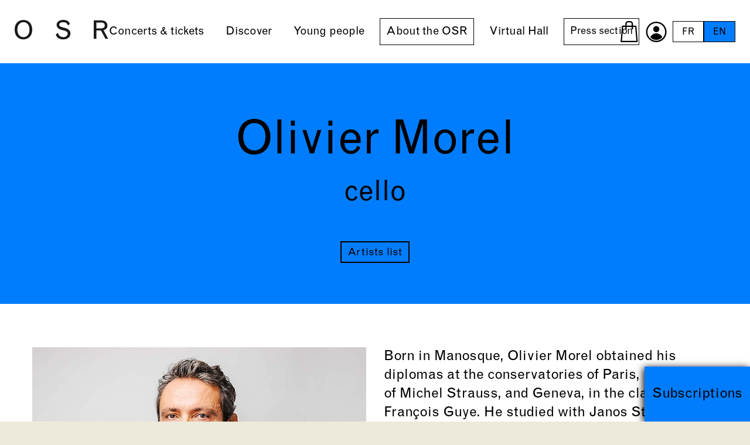

--- FILE ---
content_type: text/html; charset=utf-8
request_url: https://www.osr.ch/en/about-the-osr/musicians/musicians/people/olivier-morel
body_size: 7343
content:
<!DOCTYPE html><html dir="ltr" lang="en-us"><head><meta charset="utf-8"><!-- This website is powered by TYPO3 - inspiring people to share! TYPO3 is a free open source Content Management Framework initially created by Kasper Skaarhoj and licensed under GNU/GPL. TYPO3 is copyright 1998-2026 of Kasper Skaarhoj. Extensions are copyright of their respective owners. Information and contribution at https://typo3.org/ --><title>OSR Musicians | OSR - Orchestre de la Suisse Romande</title><meta http-equiv="x-ua-compatible" content="IE=edge"/><meta name="generator" content="TYPO3 CMS"/><meta name="description" content="Meet the many musicians who make up the Orchestre de la Suisse Romande!"/><meta name="viewport" content="width=device-width, initial-scale=1, minimum-scale=1"/><meta property="og:title" content="OSR - Olivier Morel"/><meta property="og:image" content="https://www.osr.ch/fileadmin/_processed_/b/9/csm_Olivier_Morel-NAR68318_76d206c1b5.jpg"/><meta property="og:image:width" content="2000"/><meta property="og:image:height" content="2000"/><meta property="og:description" content="Cello"/><meta name="twitter:title" content="OSR - Olivier Morel"/><meta name="twitter:image" content="https://www.osr.ch/fileadmin/_processed_/b/9/csm_Olivier_Morel-NAR68318_76d206c1b5.jpg"/><meta name="twitter:description" content="Cello"/><meta name="twitter:card" content="summary"/><meta name="apple-mobile-web-app-capable" content="yes"/><meta name="google" content="notranslate"/><meta name="facebook-domain-verification" content="qid5b5b71nk4f41uaq7hirqdeep4h2"/><link rel="stylesheet" type="text/css" href="/typo3temp/assets/compressed/merged-c121729b1c04fa87e5024c75a5bdb131-min.css?1765451448" media="all"><script src="/typo3temp/assets/compressed/merged-6dfb2f1067600a78594b7fd1711c468e.js?1765451448" async="async"></script><script type="application/ld+json">{"@context":"http:\/\/schema.org","@type":"Organization","description":"Fondation de l'Orchestre de la Suisse Romande","name":"Idéative","url":"https:\/\/www.osr.ch","address":{"@type":"PostalAddress","streetAddress":"Rue Bovy-Lysberg 2","addressLocality":"Genève","addressRegion":"GE","addressCountry":"Suisse","postalCode":"1204"},"logo":{"@type":"ImageObject","url":"https:\/\/www.osr.ch\/typo3conf\/ext\/osr_package\/Resources\/Public\/Images\/Seo\/og_image_250127.jpg","height":"630","width":"1200"},"contactPoint":{"@type":"ContactPoint","telephone":"+4122 807 00 00","contactType":"customer service"}}</script><link rel="shortcut icon" href="/typo3conf/ext/osr_package/Resources/Public/Favicons/favicon.ico" type="image/x-icon" ><link rel="icon" href="/typo3conf/ext/osr_package/Resources/Public/Favicons/favicon-32x32.png" sizes="32x32" type="image/png" ><link rel="icon" href="/typo3conf/ext/osr_package/Resources/Public/Favicons/favicon-16x16.png" sizes="16x16" type="image/png" ><link rel="mask-icon" href="/typo3conf/ext/osr_package/Resources/Public/Favicons/safari-pinned-tab.svg" color="#6be6b0" ><link rel="apple-touch-icon" href="/typo3conf/ext/osr_package/Resources/Public/Favicons/apple-touch-icon.png" sizes="180x180" ><link rel="icon" href="/typo3conf/ext/osr_package/Resources/Public/Favicons/android-chrome-192x192.png" sizes="192x192" type="image/png" ><link rel="icon" href="/typo3conf/ext/osr_package/Resources/Public/Favicons/android-chrome-512x512.png" sizes="512x512" type="image/png" ><link rel="icon" href="/typo3conf/ext/osr_package/Resources/Public/Favicons/favicon-16x16.png" sizes="16x16" type="image/png" ><link rel="icon" href="/typo3conf/ext/osr_package/Resources/Public/Favicons/favicon-32x32.png" sizes="32x32" type="image/png" ><link rel="manifest" href="?type=1552338877" ><meta name="msapplication-TileImage" content="/typo3conf/ext/osr_package/Resources/Public/Favicons/mstile-144x144.png"><meta name="msapplication-TileColor" content="#007DFF"><meta name="theme-color" content="#007DFF"><meta name="msapplication-config" content="?type=1552339777"><meta name="apple-mobile-web-app-title" content="OSR"><meta name="application-name" content="OSR"><!-- Xandr Universal Pixel - Initialization (include only once per page) --><script> !function(e,i){if(!e.pixie){var n=e.pixie=function(e,i,a){n.actionQueue.push({action:e,actionValue:i,params:a})};n.actionQueue=[];var a=i.createElement("script");a.async=!0,a.src="//acdn.adnxs.com/dmp/up/pixie.js";var t=i.getElementsByTagName("head")[0];t.insertBefore(a,t.firstChild)}}(window,document); pixie('init', '9ff82c08-baaf-478e-b557-bab26bf52075'); </script><!-- Xandr Universal Pixel - PageView Event --><script> pixie('event', 'PageView'); </script><noscript><img src="https://ib.adnxs.com/pixie?pi=9ff82c08-baaf-478e-b557-bab26bf52075&e=PageView&script=0" width="1" height="1" style="display:none"/></noscript><link rel="canonical" href="https://www.osr.ch/en/about-the-osr/musicians/musicians/people/olivier-morel"/><link rel="alternate" hreflang="fr-FR" href="https://www.osr.ch/fr/losr/musiciens/musiciens/personne/olivier-morel"/><link rel="alternate" hreflang="en-us" href="https://www.osr.ch/en/about-the-osr/musicians/musicians/people/olivier-morel"/><link rel="alternate" hreflang="x-default" href="https://www.osr.ch/fr/losr/musiciens/musiciens/personne/olivier-morel"/><script>WebFontConfig={"custom":{"urls":["\/typo3conf\/ext\/bootstrap_package\/Resources\/Public\/Fonts\/bootstrappackageicon.min.css"],"families":["BootstrapPackageIcon"]},"timeout":1000};(function(d){var wf=d.createElement('script'),s=d.scripts[0];wf.src='/typo3conf/ext/bootstrap_package/Resources/Public/Contrib/webfontloader/webfontloader.js';wf.async=false;s.parentNode.insertBefore(wf,s);})(document);</script><!-- This site is optimized with the Yoast SEO for TYPO3 plugin - https://yoast.com/typo3-extensions-seo/ --><script type="application/ld+json">[{"@context":"https:\/\/www.schema.org","@type":"BreadcrumbList","itemListElement":[{"@type":"ListItem","position":1,"item":{"@id":"https:\/\/www.osr.ch\/en\/","name":"Home"}},{"@type":"ListItem","position":2,"item":{"@id":"https:\/\/www.osr.ch\/en\/about-the-osr","name":"About the OSR"}},{"@type":"ListItem","position":3,"item":{"@id":"https:\/\/www.osr.ch\/en\/about-the-osr\/musicians","name":"Musicians"}},{"@type":"ListItem","position":4,"item":{"@id":"https:\/\/www.osr.ch\/en\/about-the-osr\/musicians\/musicians","name":"musicians"}}]}];</script></head><body id="p186" class="page-186 pagelevel-3 language-1 backendlayout-defaultnotitle layout-default"><script>dataLayer = [];</script><div id="top"></div><div class="body-bg"><a class="sr-only sr-only-focusable" href="#page-content"><span>Skip to main content</span></a><header id="page-header" class="bp-page-header navbar navbar-mainnavigation navbar-default navbar-has-image navbar-top "><a class="navbar-brand" href="/en/"></a><div class="container-nav"><a class="burger-navbar-toggler" href="#"><div><span></span><span></span><span></span></div></a><nav id="mainnavigation"><div class="wrapper"><ul class="navbar-nav"><li class="nav-item"><a href="/en/concerts-tickets/concerts" id="" class="nav-link" title="Concerts &amp; tickets"><span class="nav-link-text">Concerts &amp; tickets</span></a><ul class="sub"><li><a href="/en/concerts-tickets/concerts">Concerts</a></li><li><a href="/en/concerts-tickets/season-tickets">Season tickets</a></li><li><a href="/en/concerts-tickets/festivals/osr-festival-at-geneve-plage">Festivals</a></li><li><a href="/en/concerts-tickets/venues">Venues</a></li><li><a href="/en/concerts-tickets/prices">Ticketing</a></li><li><a href="/en/concerts-tickets/archives">Archives</a></li></ul></li><li class="nav-item"><a href="/en/discover/osr-live" id="" class="nav-link" title="Discover"><span class="nav-link-text">Discover</span></a><ul class="sub"><li><a href="/en/discover/osr-live">OSR live</a></li><li><a href="/en/discover/artist-in-residence">Artists in residence</a></li><li class="dropdown"><a href="/en/discover/guest-artists/2025-26">Guest artists</a><ul class="subsub"><li><a href="/en/discover/guest-artists/2025-26">2025-26</a></li></ul></li><li><a href="/en/discover/photo-gallery">Photo gallery</a></li><li><a href="/en/discover/you-are-the-osr">You are the OSR!</a></li></ul></li><li class="nav-item"><a href="/en/young-people/young-audience-concerts" id="" class="nav-link" title="Young people"><span class="nav-link-text">Young people</span></a><ul class="sub"><li><a href="/en/young-people/young-audience-concerts">Young audience concerts</a></li></ul></li><li class="nav-item active"><a href="/en/about-the-osr/news" id="" class="nav-link" title="About the OSR"><span class="nav-link-text">About the OSR</span></a><ul class="sub"><li><a href="/en/about-the-osr/news">News</a></li><li><a href="/en/about-the-osr/foundation">Foundation</a></li><li class="dropdown"><a href="/en/about-the-osr/orchestra/history-of-the-osr">Orchestra</a><ul class="subsub"><li><a href="/en/about-the-osr/orchestra/history-of-the-osr">History of the OSR</a></li><li><a href="/en/about-the-osr/orchestra/music-and-artistic-director">Music and artistic director</a></li><li><a href="/en/about-the-osr/orchestra/assistant-conductor">Assistant conductor</a></li><li><a href="/en/about-the-osr/orchestra/competitions-auditions">Competitions &amp; auditions</a></li><li><a href="/en/about-the-osr/orchestra/diploma-of-advanced-studies">Diploma of advanced studies</a></li></ul></li><li><a href="/en/about-the-osr/musicians">Musicians</a></li><li class="dropdown"><a href="/en/about-the-osr/administration/administration">Administration</a><ul class="subsub"><li><a href="/en/about-the-osr/administration/administration">Administration</a></li></ul></li><li><a href="/en/about-the-osr/join-the-friends-of-the-osr/association-of-friends-of-the-osr">Join the Friends of the OSR</a></li><li><a href="/en/about-the-osr/sponsors-partners/list">Sponsors &amp; partners</a></li></ul></li><li class="nav-item"><a href="/en/virtual-hall/virtual-hall" id="" class="nav-link" title="Virtual Hall"><span class="nav-link-text">Virtual Hall</span></a><ul class="sub"><li><a href="/en/virtual-hall/virtual-hall">Virtual Hall</a></li><li><a href="/en/virtual-hall/icologram">Icologram</a></li></ul></li><li class="nav-item"><a href="/en/press-room" id="" class="nav-link" title="Press section"><span class="nav-link-text">Press section</span></a><ul class="sub"><li><a href="/en/press-room/2025-26-season">2025-26 season</a></li><li><a href="/en/press-room/virtual-hallr">Virtual Hall®</a></li><li><a href="/en/press-room/past-concerts">Past concerts</a></li><li><a href="/en/press-room/excluding-concerts">Excluding concerts</a></li><li><a href="/en/press-room/the-artists">The artists</a></li></ul></li></ul><div id="mobile-bottom-menu-wrapper"></div></div></nav></div><div class="right-nav"><ul class="secondary"><li class="basket"><a href="https://osr.shop.secutix.com/content?lang=en" target="_blank" rel="noopener"></a></li><li class="profile"><a href="https://osr.shop.secutix.com/account/login?lang=en" target="_blank" rel="noopener"></a></li></ul><ul id="language_menu" class="lang"><li class=" "><a href="/fr/losr/musiciens/musiciens/personne/olivier-morel" hreflang="fr-FR" title="Français"><span>FR</span></a></li><li class="active "><a href="/en/about-the-osr/musicians/musicians/people/olivier-morel" hreflang="en-us" title="English"><span>EN</span></a></li></ul></div></header><div id="page-content" class="bp-page-content main-section"><!--TYPO3SEARCH_begin--><div class="section section-default"><section class="frame frame-default frame-type-list bg-white frame-no-backgroundimage frame-space-before-none frame-space-after-normal" id="c321"><div class="container-fluid"><div class="tx-osr-package"><section class="pageDetailTitle text-center bg-white txt-purple pt-0"><div class="row bg-pink justify-content-center"><div class="border-bottom"><h1>Olivier Morel</h1><p class="sub h2"> cello </p><a class="btn btn-small" href="/en/about-the-osr/musicians">Artists list</a></div></div></section><section><div class="container"><div class="row"><div class="col-lg-6"><figure class="image"><picture><source data-variant="default" data-maxwidth="700" srcset=""><source data-variant="large" data-maxwidth="700" srcset=""><source data-variant="medium" data-maxwidth="700" srcset=""><source data-variant="small" data-maxwidth="700" srcset=""><source data-variant="extrasmall" data-maxwidth="700" srcset=""><img class="img-fluid mb-mobile" loading="lazy" src="/fileadmin/_processed_/b/9/csm_Olivier_Morel-NAR68318_6be7da32ab.jpg" width="700" height="700" intrinsicsize="700x700" title="Olivier Morel" alt="Olivier Morel" ></picture><figcaption class="caption">© Niels Ackermann / Lundi13</figcaption></figure><div class="text-center"></div></div><div class="col-lg-6"><p>Born in Manosque, Olivier Morel obtained his diplomas at the conservatories of Paris, in the class of Michel Strauss, and Geneva, in the class of François Guye. He studied with Janos Starker, Arto Noras, Philippe Müller, Anner Bilsma, and Christophe Coin.</p><p>He plays in chamber music and solo at the Festival <em>Musique en Périgord,</em> the <em>Rencontres Musicales de Haute-Provence</em> and the Grenoble Museum.</p><p>He joined the <em>Orchestre de la Suisse Romande </em>in 2002.</p></div></div></div></section></div></div></section><section class="frame frame-default frame-type-osrpackage_media bg-black frame-no-backgroundimage frame-space-before-normal frame-space-after-normal" id="c530"><div class="container"><header class="frame-header"><h1 class="element-header "><span>OSR Live</span></h1></header><div class="row mb40"><div class="col-12 col-lg-6 mb-mobile"><a class="id_embedVideo" data-src="https://www.youtube.com/embed/f6vOPFNasMg" href="#"><div class="poster background-image" style="background-image: url('/fileadmin/_processed_/5/8/csm_OSR_-_Beethoven___Symphonie_N__4____Jonathan_Nott_05620e50bc.png');"></div></a><h4 class="mb-0">Ludwig van Beethoven</h4><p class="h4 sub text-center text-white-opacity">Symphonie N° 4 en si bémol majeur op. 60</p><div class="artists"><div class="artist"><h5>Jonathan Nott</h5><p class="h5 sub text-white-opacity"> conductor </p></div></div><p class="extra-infos">Recorded on 30 July 2020 at Victoria Hall, Geneva</p></div><div class="col-12 col-lg-6 mb-mobile"><a class="id_embedVideo" data-src="https://www.youtube.com/embed/xYmsmAd80qw" href="#"><div class="poster background-image" style="background-image: url('/fileadmin/_processed_/c/7/csm_OSR_-_Brahms___Concerto_pour_violon_et_orchestre___Jonathan_Nott___Sergey_Khachatryan_eee83c230c.png');"></div></a><h4 class="mb-0">Jonathan Nott | Sergey Khachatryan</h4><p class="h4 sub text-center text-white-opacity">Concerto pour violon et orchestre</p><p class="extra-infos">Recorded on 30 July 2020 at Victoria Hall, Geneva</p></div></div></div></section><section class="frame frame-default frame-type-osrpackage_orchestra bg-beige frame-no-backgroundimage frame-space-before-normal frame-space-after-normal" id="c534"><div class="container"><div class="row"><div class="artiste col-12 col-lg-3 col-md-6"><div class="card"><a class="ttn" href="/en/about-the-osr/musicians/musicians/people/vincent-godel"><picture><source data-variant="default" data-maxwidth="400" media="(min-width: 1200px)" srcset="/fileadmin/_processed_/d/4/csm_Vincent_Godel-NAR69886_0eebf55c1a.jpg 1x "><source data-variant="large" data-maxwidth="400" media="(min-width: 992px)" srcset="/fileadmin/_processed_/d/4/csm_Vincent_Godel-NAR69886_4bbb7c39b1.jpg 1x "><source data-variant="medium" data-maxwidth="400" media="(min-width: 768px)" srcset="/fileadmin/_processed_/d/4/csm_Vincent_Godel-NAR69886_6f0cd9241b.jpg 1x "><source data-variant="small" data-maxwidth="400" media="(min-width: 576px)" srcset="/fileadmin/_processed_/d/4/csm_Vincent_Godel-NAR69886_4bbb7c39b1.jpg 1x "><source data-variant="extrasmall" data-maxwidth="400" srcset="/fileadmin/_processed_/d/4/csm_Vincent_Godel-NAR69886_0eebf55c1a.jpg 1x "><img class="img-fluid card-img-top" loading="lazy" src="/fileadmin/_processed_/d/4/csm_Vincent_Godel-NAR69886_0eebf55c1a.jpg" width="400" height="401" intrinsicsize="400x401" title="Vincent Godel" alt="Vincent Godel" ></picture><div class="card-body"><h4 class="card-title">Vincent Godel</h4><p class="card-text text-center"><span> bassoon| contrabassoon </span></p></div></a></div></div><div class="artiste col-12 col-lg-3 col-md-6"><div class="card"><a class="ttn" href="/en/about-the-osr/musicians/musicians/people/alexandre-faure"><picture><source data-variant="default" data-maxwidth="400" media="(min-width: 1200px)" srcset="/fileadmin/_processed_/1/c/csm_Alexandre_Faure-NAR67168_234321d329.jpg 1x "><source data-variant="large" data-maxwidth="400" media="(min-width: 992px)" srcset="/fileadmin/_processed_/1/c/csm_Alexandre_Faure-NAR67168_eb5db258d4.jpg 1x "><source data-variant="medium" data-maxwidth="400" media="(min-width: 768px)" srcset="/fileadmin/_processed_/1/c/csm_Alexandre_Faure-NAR67168_a7cabcf1c9.jpg 1x "><source data-variant="small" data-maxwidth="400" media="(min-width: 576px)" srcset="/fileadmin/_processed_/1/c/csm_Alexandre_Faure-NAR67168_a7cabcf1c9.jpg 1x "><source data-variant="extrasmall" data-maxwidth="400" srcset="/fileadmin/_processed_/1/c/csm_Alexandre_Faure-NAR67168_eb5db258d4.jpg 1x "><img class="img-fluid card-img-top" loading="lazy" src="/fileadmin/_processed_/1/c/csm_Alexandre_Faure-NAR67168_234321d329.jpg" width="400" height="401" intrinsicsize="400x401" title="Alexandre Faure" alt="Alexandre Faure" ></picture><div class="card-body"><h4 class="card-title">Alexandre Faure</h4><p class="card-text text-center"><span> principal| trombone </span></p></div></a></div></div><div class="artiste col-12 col-lg-3 col-md-6"><div class="card"><a class="ttn" href="/en/about-the-osr/musicians/musicians/people/christophe-delannoy"><picture><source data-variant="default" data-maxwidth="400" media="(min-width: 1200px)" srcset="/fileadmin/_processed_/6/e/csm_Christophe_Delannoy-NAK_6054_66d0589c6e.jpg 1x "><source data-variant="large" data-maxwidth="400" media="(min-width: 992px)" srcset="/fileadmin/_processed_/6/e/csm_Christophe_Delannoy-NAK_6054_66d0589c6e.jpg 1x "><source data-variant="medium" data-maxwidth="400" media="(min-width: 768px)" srcset="/fileadmin/_processed_/6/e/csm_Christophe_Delannoy-NAK_6054_aa329fbc0e.jpg 1x "><source data-variant="small" data-maxwidth="400" media="(min-width: 576px)" srcset="/fileadmin/_processed_/6/e/csm_Christophe_Delannoy-NAK_6054_6bf669e832.jpg 1x "><source data-variant="extrasmall" data-maxwidth="400" srcset="/fileadmin/_processed_/6/e/csm_Christophe_Delannoy-NAK_6054_aa329fbc0e.jpg 1x "><img class="img-fluid card-img-top" loading="lazy" src="/fileadmin/_processed_/6/e/csm_Christophe_Delannoy-NAK_6054_66d0589c6e.jpg" width="400" height="401" intrinsicsize="400x401" title="Christophe Delannoy" alt="Christophe Delannoy" ></picture><div class="card-body"><h4 class="card-title">Christophe Delannoy</h4><p class="card-text text-center"><span> percussions| assistant principal </span></p></div></a></div></div><div class="artiste col-12 col-lg-3 col-md-6"><div class="card"><a class="ttn" href="/en/about-the-osr/musicians/musicians/people/michel-maillard"><picture><source data-variant="default" data-maxwidth="400" media="(min-width: 1200px)" srcset="/fileadmin/_processed_/0/c/csm_Michel_Maillard-NAR69114_af69f901c4.jpg 1x "><source data-variant="large" data-maxwidth="400" media="(min-width: 992px)" srcset="/fileadmin/_processed_/0/c/csm_Michel_Maillard-NAR69114_faf9c492ea.jpg 1x "><source data-variant="medium" data-maxwidth="400" media="(min-width: 768px)" srcset="/fileadmin/_processed_/0/c/csm_Michel_Maillard-NAR69114_d48b9455b4.jpg 1x "><source data-variant="small" data-maxwidth="400" media="(min-width: 576px)" srcset="/fileadmin/_processed_/0/c/csm_Michel_Maillard-NAR69114_d48b9455b4.jpg 1x "><source data-variant="extrasmall" data-maxwidth="400" srcset="/fileadmin/_processed_/0/c/csm_Michel_Maillard-NAR69114_faf9c492ea.jpg 1x "><img class="img-fluid card-img-top" loading="lazy" src="/fileadmin/_processed_/0/c/csm_Michel_Maillard-NAR69114_af69f901c4.jpg" width="400" height="401" intrinsicsize="400x401" title="Michel Maillard" alt="Michel Maillard" ></picture><div class="card-body"><h4 class="card-title">Michel Maillard</h4><p class="card-text text-center"><span> percussions </span></p></div></a></div></div></div></div></section></div><div class="abo"><a href="/en/concerts-tickets/season-tickets"> Subscriptions </a></div><!--TYPO3SEARCH_end--></div><footer id="page-footer" class="bp-page-footer"><section class="bg-pink text-center"><div class="container"><div class="row"><div class="col-xxl-6 offset-xxl-3"><h3>Newsletter</h3><p class="h2 sub">A mailbox that resonates with music ?</p><p>Subscribe to our monthly newsletter to receive the latest information and promotions from the OSR and stay connected with your favourite orchestra ! </p><div id="stx-newsletter"></div><script src="https://OSR.widgets.secutix.com/stx-widgets/Newsletter/v1/Newsletter.js"></script><script> STX.config({apiKey:"22b57371-f7f2-46af-ba15-19bfb2013f4a", hostname:"osr.shop.secutix.com"}); STX.widgets.Newsletter.render({ props:{ activeFields: ['firstName', 'lastName'], criteriaFields: [ { criterionIdCode: 'NEWSLET', defaultValue: [true] } ], authorizationFields: [ { authorizationCode: 'EMAIL', defaultValue: true } ] }, locale: "en", root:"#stx-newsletter" }); </script></div></div></div></section><section class="bg-yellow partners"><div class="container-fluid"><div class="partners-row"><div id="logosMecenes" class="partners"><div><p class="sub h5">Great patrons</p><div class="logo"><img src="/fileadmin/Partenaires/Logos/OSR_AMIS_Black.svg" width="70" height="60" alt=""/></div></div><div class="logo"><img src="/fileadmin/Partenaires/Logos/Loterie_Romande_black.svg" width="115" height="40" alt=""/></div><div class="logo partner-13"><img src="/fileadmin/Partenaires/Logos/GrandMecene_Alpha_Logo_noir_EN.svg" width="240" height="39" alt=""/></div><div class="logo"><img src="/fileadmin/Partenaires/Logos/Fondation_Minkoff_Black.svg" width="140" height="65" alt=""/></div><div class="logo"><img src="/fileadmin/Partenaires/Logos/CARIS_LOGO_Black.svg" width="100" height="80" alt=""/></div><div class="logo"><img src="/fileadmin/Partenaires/Logos/Fondation_Famille_Sandoz_Black.svg" width="350" height="59" alt=""/></div><div class="logo"><img src="/fileadmin/Partenaires/Logos/FONDATION_LEENARDS_Black.svg" width="143" height="80" alt=""/></div><div class="logo"><img src="/fileadmin/Partenaires/Logos/Fondation_Bru_Black.svg" width="80" height="75" alt=""/></div></div></div><div class="partners-row"><div id="logosSaison" class="partners"><div><p class="sub h5">Season partner</p><div class="logo partner-4"><img src="/fileadmin/Partenaires/Logos/SIG_Black.svg" width="60" height="60" alt=""/></div></div></div><div id="logosDiffusion" class="partners"><div><p class="sub h5">Broadcast partner</p><div class="logo partner-14"><img src="/fileadmin/Partenaires/Logos/RTS_Radio_Television_Suisse_Black.svg" width="90" height="60" alt=""/></div></div></div><div id="logosInstitutional" class="partners"><div><p class="sub h5">Institutional partner</p><div class="logo partner-15"><img src="/fileadmin/Partenaires/Logos/JTI_Black_01.svg" width="85" height="60" alt=""/></div></div></div><div id="logosAutorites" class="partners"><div><p class="sub h5">Subsidizing authorities</p><div class="logo"><img src="/fileadmin/Partenaires/Logos/Canton_de_Geneve_Black.svg" width="77" height="60" alt=""/></div></div><div class="logo"><img src="/fileadmin/Partenaires/Logos/Ville_de_Geneve_Black.svg" width="198" height="40" alt=""/></div><div class="logo"><img src="/fileadmin/Partenaires/Logos/Canton_de_Vaud_Black.svg" width="120" height="40" alt=""/></div></div></div></div></section><section class="bg-white txt-black footer"><div class="container"><div class="row"><div class="col-md-6 mb-mobile"><div class="openings"><p class="h2 sub mb-2">Opening hours</p><p> monday – friday</br>10am – 12.30pm and 13.30pm – 6pm </p></div><p class="h2 sub mb-2">Follow us</p><ul class="social"><li class="sociallinks-item sociallinks-item-facebook order-1" title="Facebook"><a class="sociallinks-link sociallinks-link-facebook" href="https://www.facebook.com/orchestredelasuisseromande/" rel="noopener" target="_blank"><img src="/typo3conf/ext/osr_package/Resources/Public/Images/Icons/facebook-yellow.svg" width="54" height="54" alt=""/></a></li><li class="sociallinks-item sociallinks-item-instagram order-2" title="Instagram"><a class="sociallinks-link sociallinks-link-instagram" href="https://www.instagram.com/osrorchestre" rel="noopener" target="_blank"><img src="/typo3conf/ext/osr_package/Resources/Public/Images/Icons/instagram-yellow.svg" width="54" height="54" alt=""/></a></li><li class="sociallinks-item sociallinks-item-youtube order-4" title="YouTube"><a class="sociallinks-link sociallinks-link-youtube" href="https://www.youtube.com/OSR1918" rel="noopener" target="_blank"><img src="/typo3conf/ext/osr_package/Resources/Public/Images/Icons/youtube-yellow.svg" width="54" height="54" alt=""/></a></li><li class="sociallinks-item sociallinks-item-tiktok order-3" title="Tiktok"><a class="sociallinks-link sociallinks-link-tiktok" href="https://www.tiktok.com/@osrorchestre" rel="noopener" target="_blank"><img src="/typo3conf/ext/osr_package/Resources/Public/Images/Icons/tiktok-yellow.svg" width="54" height="54" alt=""/></a></li><li class="sociallinks-item sociallinks-item-spotify order-5" title="Spotify"><a class="sociallinks-link sociallinks-link-spotify" href="https://open.spotify.com/intl-fr/artist/4NzLn7UyhvBlgzhF7WwMM1?si=mc9jJwDdQMWTRau7vaISGA" rel="noopener" target="_blank"><img src="/typo3conf/ext/osr_package/Resources/Public/Images/Icons/spotify-yellow.svg" width="54" height="54" alt=""/></a></li><li class="sociallinks-item sociallinks-item-applemusic order-6" title="Apple Music"><a class="sociallinks-link sociallinks-link-applemusic" href="https://music.apple.com/ch/artist/orchestre-de-la-suisse-romande/4330305" rel="noopener" target="_blank"><img src="/typo3conf/ext/osr_package/Resources/Public/Images/Icons/applemusic-yellow.svg" width="54" height="54" alt=""/></a></li></ul></div><div class="col-md-6 contact"><p><strong>Address</strong><br> Rue Bovy-Lysberg 2<br> 1204 Geneva</p><p><strong>Phone</strong><br> +41 (0) 22 807 00 00</p><p><strong>Photo&nbsp;credits</strong><br> © Federal Studio / Enrique Pardo / Niels Ackermann</p><p><strong>Funding authorities</strong><br> The OSR is supported by the City of Geneva, the Republic and Canton of Geneva and the Canton of Vaud.</p></div></div><div class="credits"><p> Webdesign by <a href="https://www.neoneo.ch/" target="_blank" rel="noopener noreferrer">neoneo.ch</a><br/><a href="/en/terms-of-use">Terms of use</a><br/></p></div></div></section></footer><a class="scroll-top" title="Scroll to top" href="#top"><span class="scroll-top-icon"></span></a></div><script> if(typeof dataLayer == 'undefined'){ dataLayer = []; } </script><noscript><iframe src="//www.googletagmanager.com/ns.html?id=GTM-WWBK9ZB" height="0" width="0" style="display:none;visibility:hidden"></iframe></noscript><script> dataLayer.push({'tx_idgtm_dataLayerVersion': '0'}); (function(w,d,s,l,i){w[l]=w[l]||[];w[l].push({'gtm.start': new Date().getTime(),event:'gtm.js'});var f=d.getElementsByTagName(s)[0], j=d.createElement(s),dl=l!='dataLayer'?'&l='+l:'';j.async=true;j.src= '//www.googletagmanager.com/gtm.js?id='+i+dl;f.parentNode.insertBefore(j,f); })(window,document,'script','dataLayer','GTM-WWBK9ZB'); </script><script src="/typo3conf/ext/osr_package/Resources/Public/JavaScript/Dist/vendor.min.js?1610716608"></script><script src="/typo3temp/assets/compressed/merged-082672e59654c5b7746460f840eb6316.js?1765451448"></script><script src="https://maps.googleapis.com/maps/api/js?v=3.exp&amp;loading=async&amp;key=AIzaSyDyfOm9C1VWenv9vP65uSYwQ5ctVZm6j14&amp;callback=initMaps"></script></body></html>

--- FILE ---
content_type: image/svg+xml
request_url: https://www.osr.ch/typo3conf/ext/osr_package/Resources/Public/Images/Logos/logo-OSR-black-2024.svg
body_size: 841
content:
<?xml version="1.0" encoding="UTF-8"?>
<svg width="192px" height="41px" viewBox="0 0 192 41" version="1.1" xmlns="http://www.w3.org/2000/svg" xmlns:xlink="http://www.w3.org/1999/xlink">
    <title>logoSimple</title>
    <g id="V1-MT-Grotesk" stroke="none" stroke-width="1" fill="none" fill-rule="evenodd">
        <g id="V1-/-Concert-/-Menu-/-Niv1" transform="translate(-40, -34)" fill="#1A1919">
            <g id="logoSimple" transform="translate(40, 34)">
                <path d="M18.101,4.722 C25.551,4.722 30.4305,10.6505 30.4305,19.7275 C30.4305,29.3285 25.551,35.5195 17.9435,35.5195 C10.5985,35.5195 5.509,29.276 5.509,20.252 C5.509,10.6505 10.336,4.722 18.101,4.722 L18.101,4.722 Z M1.42108547e-14,19.8845 C1.42108547e-14,32.319 6.873,40.084 17.891,40.084 C23.295,40.084 35.9395,37.041 35.9395,19.78 C35.9395,7.975 28.699,0.105 18.101,0.105 C7.398,0.105 1.42108547e-14,7.6075 1.42108547e-14,19.8845 L1.42108547e-14,19.8845 Z M84.311,30.1155 C85.1505,32.739 85.7275,33.7885 86.882,35.1525 C89.6625,38.4055 93.965,40.1365 99.264,40.1365 C108.288,40.1365 114.217,35.31 114.217,28.017 C114.217,19.4125 106.1895,17.209 100.4185,15.8975 C96.798,15.0055 91.289,13.6935 91.289,10.126 C91.289,6.768 94.3845,4.722 99.369,4.722 C106.9765,4.722 108.498,9.3915 109.2325,11.6475 L113.115,8.0275 C112.1705,5.9285 109.705,0 99.7885,0 C91.5515,0 85.9375,4.0925 85.9375,10.126 C85.9375,12.6445 86.8295,14.6905 88.823,16.789 C92.0235,19.4125 93.1255,19.8845 99.0015,21.249 C106.1895,22.928 108.6555,24.8165 108.6555,28.489 C108.6555,32.3715 104.9305,35.5195 100.2085,35.5195 C96.9555,35.5195 94.227,34.628 92.2335,32.949 C90.2925,31.375 89.348,29.6435 88.666,26.4955 L84.311,30.1155 Z M176.86,5.404 C182.0015,5.404 184.5725,7.398 184.5725,11.3325 C184.5725,15.2675 182.0015,17.3665 177.2795,17.3665 L167.3635,17.3665 L167.3635,5.404 L176.86,5.404 Z M162.1695,38.825 L167.3635,38.825 L167.3635,21.826 L176.8075,21.826 L185.9365,38.825 L191.498,38.825 L182.054,21.039 C187.3005,19.57 190.029,16.789 190.029,11.3325 C190.029,5.3515 185.097,0.997 178.224,0.997 L162.1695,0.997 L162.1695,38.825 Z"></path>
            </g>
        </g>
    </g>
</svg>

--- FILE ---
content_type: image/svg+xml
request_url: https://www.osr.ch/fileadmin/Partenaires/Logos/Fondation_Bru_Black.svg
body_size: 1462
content:
<?xml version="1.0" encoding="UTF-8"?>
<svg xmlns="http://www.w3.org/2000/svg" id="Calque_2" viewBox="0 0 200.44 188.41">
  <g id="Calque_2-2">
    <g id="Calque_1-2">
      <path d="M130.15,57.79c-2.11,0-3.51,1.6-3.51,4.5s1.3,4.53,3.45,4.53,3.7-1.5,3.7-4.53-1.6-4.5-3.65-4.5h0Z"></path>
      <path d="M144.04,62.83c-.93.2-1.78.37-2.33.78-.4.27-.62.69-.62,1.3,0,1.34,1.05,2.08,2.53,2.08s2.96-.72,2.96-2.57v-2.18c-.17.07-.49.17-1.37.35l-1.15.25h-.02Z"></path>
      <path d="M172.27,57.79c-2.15,0-3.55,1.7-3.55,4.55s1.46,4.5,3.55,4.5,3.55-1.67,3.55-4.5-1.4-4.55-3.55-4.55Z"></path>
      <path d="M102.45,66.84c2.09,0,3.55-1.67,3.55-4.5s-1.4-4.55-3.55-4.55-3.56,1.7-3.56,4.55,1.46,4.5,3.56,4.5Z"></path>
      <path d="M11.11,122.25v-59.17c0-9.86-4-10.86-11.11-11.48v82.26c7.13-.75,11.11-1.75,11.11-11.61Z"></path>
      <path d="M190.68,124.88c0,7.24,3.49,8.24,9.74,9.11V0H0v48.98c3.38,0,12.61.37,18.37.37,7.75,0,17.49-.37,24-.37,4.13,0,11.62.13,17.49,2.87,5.63,2.5,10.75,7.24,10.75,17.1,0,13.6-9.62,19.73-22.37,21.1v.25c12.74.62,26.74,5.61,26.74,21.47,0,6.36-2.12,12.6-6.62,17.1-7.62,7.62-18.24,7.75-28.37,7.75-4.5,0-10.62-.25-21.73-.38-5.37,0-13.62.13-18.24.13v52.04h200.42v-52.04h-24.24c.25-3.87.25-7.11.25-10.99-1.63,4.5-6.49,12.23-19.25,12.23-13.49,0-18.11-7.49-18.11-20.48v-25.84c0-7.11-3.62-8.12-9.74-8.99v-2.72h24.49c-.38,10.48-.49,20.93-.49,30.42v5.87c0,10.11,2.63,14.98,10.37,14.98,8.37,0,11.86-6.86,12.74-16.97v-22.58c0-7.11-3.62-8.12-9.87-8.99v-2.72h24.62c-.37,10.48-.49,22.3-.49,31.92v13.35l-.03.03h0ZM111.39,56.38h2.08v1.77c.62-1.1,1.85-2.05,3.83-2.05,1.56,0,2.7.52,3.35,1.53.49.78.75,1.8.75,3.2v7.45h-2.08v-6.93c0-2.57-.95-3.42-2.7-3.42-2.01,0-3.15,1.6-3.15,3.48v6.87h-2.08v-11.89h0ZM102.47,56.11c3.35,0,5.67,2.45,5.67,6.26s-2.28,6.19-5.67,6.19-5.68-2.39-5.68-6.19,2.32-6.26,5.68-6.26ZM84.35,51.29h11.23v1.95h-9.04v5.3h8.16v1.95h-8.16v7.81h-2.21v-17h.02ZM119.72,95.93c-3.87,0-6.5-2.62-7-6.62-.37-2.74-1.12-4.37-4.12-4.37-5.63,0-10,9.11-10,19.84v16.86c0,4.86.49,7.11,1.75,8.74,2.12,2.62,6,3.37,12.25,3.51v2.49h-38.24v-2.49c7-.75,10-1.37,10-11.24v-31.08c0-7.24-3.62-8.23-9.87-9.11v-2.83h24.36c-.25,2.74-.62,8.57-.62,12.32h.13c1.75-7.49,6.49-13.35,16.87-13.35,6.12,0,11.62,3.24,11.62,10.37,0,3.87-3.13,6.99-7.13,6.99h-.01v-.03ZM135.7,68.29h-2.08v-1.75c-.42.79-1.65,2.05-3.9,2.05-3.03,0-5.18-2.32-5.18-6.22s2.28-6.25,5.26-6.25c2.15,0,3.41,1.2,3.83,2.02v-6.84h2.08v17h-.01ZM149.89,68.47c-.25.04-.65.1-1.17.1-1.46,0-1.92-.62-2.01-1.6h-.03c-.38.62-1.43,1.65-3.68,1.65-2.43,0-4.06-1.3-4.06-3.59,0-1.36.59-2.23,1.53-2.77.92-.55,2.21-.79,3.48-1.03l1.63-.27c.75-.13,1-.23,1-.72v-.25c0-1.24-.4-2.15-2.53-2.15s-2.8,1.1-2.8,2.52l-2.01-.23c-.06-2.67,2.22-3.97,4.91-3.97s4.43.78,4.43,3.75v6.05c0,.82.3,1.07,1.03,1.07h.28v1.46h0v-.02ZM158.38,57.96h-2.63v7.38c0,.52.03.88.17,1.13.16.28.42.4,1.07.4.49,0,.98-.07,1.37-.14v1.63c-.59.14-1.3.25-2.08.25-1.13,0-2.11-.25-2.47-1.24-.1-.27-.16-.65-.16-1.15v-8.23h-2.3v-1.57h2.3v-4.3l2.08-.45v4.75h2.63v1.57-.03h.02ZM163.36,68.29h-2.08v-11.89h2.08v11.89ZM163.36,53.95h-2.08v-2.64h2.08v2.64ZM172.29,68.6c-3.41,0-5.68-2.39-5.68-6.19s2.32-6.26,5.68-6.26,5.68,2.45,5.68,6.26-2.28,6.19-5.68,6.19ZM189.16,68.3v-6.93c0-2.57-.95-3.42-2.7-3.42-2.01,0-3.15,1.6-3.15,3.48v6.87h-2.08v-11.89h2.08v1.77c.62-1.1,1.85-2.05,3.83-2.05,1.56,0,2.7.52,3.35,1.53.49.78.75,1.8.75,3.2v7.45h-2.08Z"></path>
      <path d="M26.85,123.87c0,8.74,4,8.74,9.74,8.74,11.37,0,20.87-4,20.87-20.48,0-8.74-3.62-13.24-7.99-15.72-4.5-2.74-10-3-14.62-3h-7.99v30.46h-.01Z"></path>
      <path d="M47.6,85.68c4.13-3.62,6.12-9.36,6.12-15.6,0-6.99-2.38-11.36-5.76-13.73-4-3-8.99-3.13-13.75-3.13-1.63,0-7.37.13-7.37.13v35.58h8.5c4.24,0,8.74-.25,12.25-3.25h0Z"></path>
    </g>
  </g>
</svg>


--- FILE ---
content_type: image/svg+xml
request_url: https://www.osr.ch/typo3conf/ext/osr_package/Resources/Public/Images/Icons/video-play.svg
body_size: 166
content:
<?xml version="1.0" encoding="UTF-8"?>
<svg width="120px" height="120px" viewBox="0 0 120 120" version="1.1" xmlns="http://www.w3.org/2000/svg" xmlns:xlink="http://www.w3.org/1999/xlink">
    <title>video-play</title>
    <g id="Page-1" stroke="none" stroke-width="1" fill="none" fill-rule="evenodd">
        <g id="video-play" fill-rule="nonzero">
            <circle id="Oval" fill="#007DFF" cx="60" cy="60" r="60"></circle>
            <polygon id="Rectangle" fill="#000000" points="38 37 83 59.5 38 82"></polygon>
        </g>
    </g>
</svg>

--- FILE ---
content_type: image/svg+xml
request_url: https://www.osr.ch/fileadmin/Partenaires/Logos/Fondation_Minkoff_Black.svg
body_size: 3645
content:
<?xml version="1.0" encoding="UTF-8"?>
<svg xmlns="http://www.w3.org/2000/svg" version="1.1" viewBox="0 0 396.4 184.8">
  <g>
    <g id="Calque_2">
      <g id="Calque_1-2">
        <path d="M238.3,157.6l-.7-.4c-2.8.8-4.9,2.6-6.8,4.5-.7.5-1.3,1.2-1.8,1.7-5.9-6.6-16.6-15.4-25.9-19.9-2.6-1.3-4.7-1.7-7.1-1.6-2.5.3-4.6,1.4-6.4,2.5s-3.6,2.1-5.7,2.1-3.4-.3-3.4-2.2l1.3-1.6,1.1-1.2c.9-1.3,1.6-2.5,1.6-3.3,1.6-1.8,4.2-2.5,7.1-2.9,7.2-1.1,12.5-1.8,18.9.8l.8.3c2.6,1.1,6.4,2.6,9.9,2.6h1.3c3.6-.7,6.3-2.2,9.1-3.9v-.7c.1,0-.5-.1-.5-.1-2.8,1.7-5.4,3.2-8.7,3.7-3.4.5-7.8-1.3-10.6-2.5l-.8-.3c-6.6-2.8-12.2-1.8-19.5-.8-3,.4-5.9,1.1-7.6,3.3-4.7,1.4-9.9.5-16.4-3.2l-.7.3.3.7c3.3,1.8,7.8,3.9,12.6,3.9s2.6-.1,3.9-.5c-.3.7-.7,1.3-1.3,2.2l-1.1,1.1c-.9.8-1.7,1.6-1.7,2.4,0,2,1.7,3.2,4.3,3.2,2.4.1,4.2-1.1,6.2-2.2,1.8-1.1,3.7-2.2,6.1-2.4,2.1-.1,4.1.3,6.6,1.4,9.3,4.6,20.1,13.4,25.9,20,1.2,2,.4,4.6-.7,5.3-1.8,1.2-4.3-.5-6.6-2.1-1.2-.8-2.1-1.4-3-1.7-1.7-1.8-3.8-3.3-5.8-4.6-2.1-1.4-4.2-2.9-5.9-4.7h-.8v.8c1.8,2,3.9,3.4,6.1,4.9,2,1.3,4.1,2.8,5.8,4.6.4.5.8,1.1,1.3,1.6,1.6,1.8,3.4,3.9,2.1,6.8-.7,1.3-2,2.2-3.4,2.5-1.3.1-2.5-.4-3.3-1.4-2.6-4.3-6.6-7.6-10.4-10.8-1.2-1.1-2.5-2.1-3.7-3.2h-.8v.8c1.2,1.1,2.5,2.1,3.7,3.2,3.7,3.2,7.6,6.3,10.3,10.5.4,2-.7,3.3-1.7,3.9s-2.8.9-4.3-.3c-2.9-4.1-6.8-7.9-11.2-10.6-.3-2.8-1.7-3.4-2.6-3.6-2-.4-4.3,1.1-5.8,2.6-.4-2.8-1.6-3.8-2.6-4.1-2.2-.7-5.5,1.4-8,5-.8-.7-1.7-1.4-2.4-2.1-1.6-1.6-3.3-3-5.4-3.9-2.8-2.5-6.1-4.3-9.3-6.1l-.4-.3-.7.3.3.7.4.3c3,1.7,6.2,3.4,8.8,5.8-1.3,2.2-.9,4.7,1.1,6.4,1.1.9,2.6,1.6,4.2,1.6s2.1-.3,3-.8c-.1,2.4,1.1,5.1,2.9,6.3.7.4,1.4.7,2.2.7s1.3-.1,2-.5c.4,1.8,1.7,3.6,3.3,4.2l1.2.3c.8,0,1.4-.3,2.1-.8.9,1.3,2.2,2.1,3.9,2.2h.7c1.3,0,2.6-.5,3.7-1.4,1.3,1.2,3.4,2.1,5.3,2.1s1.1-.1,1.4-.3c.8-.3,1.7-.9,2.1-2.4.8.4,1.6.7,2.4.7s1.7-.3,2.4-.7c1.3-.8,2.1-2.2,2.2-3.7.8.5,1.7.9,2.6.9h.5c1.8-.3,3.6-1.4,4.2-3,1.4-3.2-.4-5.7-2-7.5l.8.5c1.7,1.2,3.8,2.6,5.8,2.6s1.3-.1,1.8-.5c1.6-.9,2.4-3.9,1.2-6.3.7-.5,1.3-1.2,2-1.7,2-1.7,3.9-3.6,6.4-4.2l.5-1.7h0ZM170,169.5c-1.3-1.1-2.1-3-.9-5.1,1.8.9,3.3,2.2,4.7,3.7.8.7,1.4,1.4,2.2,2-2,1.4-4.6.8-6.1-.5M179.9,176.5c-1.7-1.1-2.8-3.9-2.4-6.1,2.2-3.3,5.3-5.4,7.1-4.9,1.2.4,2,2,2,4.6-1.2,2.2-2.1,4.2-3,6.2-1.2.8-2.5.8-3.7.1M187.3,180.7c-1.4-.5-2.8-2.4-2.8-3.9.9-2,1.8-4.1,3-6.3h0c.9-2,3.7-3.8,5.5-3.4,1.1.3,1.7,1.2,1.8,2.8l-1.3,3.2h0c-.4.7-.9,1.4-1.3,2.1-1.1,1.6-2.1,3.2-2.4,4.9-.9,1.1-1.8,1.1-2.6.8M194.4,182.3c-1.4-.1-2.8-.9-3.4-2.1.3-1.6,1.3-3,2.2-4.5.5-.7.9-1.3,1.3-2.1.9-.4,1.7-.5,2.1,0,1.1,1.1.8,4.2.1,5.9l-.7.8.3.7h.1l.5-.4h.1c0-.1.7.5.7.5-.9.9-2.1,1.3-3.4,1.2M204.9,182.8c-1.8.7-4.7-.5-6.1-2-.3-.5-.7-.9-1.1-1.3.8-2.1.9-5.4-.4-6.8-.4-.4-1.2-.8-2.2-.5l.7-1.7c4.1,2.6,7.9,6.3,10.6,10.1-.3,1.2-.7,2-1.6,2.2"></path>
        <path d="M156.6,148.9H.1v-3.7h156.5"></path>
        <path d="M240.3,145.2h156.1c0,.9,0-.1,0,1.6v2.1h-156.1"></path>
        <polygon points=".1 .5 .1 23.8 2.8 23.8 2.8 13 14.1 13 14.1 10.9 2.8 10.9 2.8 2.8 14.3 2.8 14.3 .5 .1 .5"></polygon>
        <path d="M17.2,23.8V.5h11c2.5,0,4.2.5,5.3,1.5,1,1,1.6,2.6,1.6,5.1s-.3,3.7-.8,4.5c-.5.8-1.6,1.4-3.2,1.6h0c2.5.1,3.7,1.7,3.7,4.5v5.9h-2.6v-5.4c0-2.8-1.2-4.1-3.5-4.1h-8.8v9.3h-2.6v.4h0ZM19.7,12.1h7.5c2,0,3.3-.3,4.1-.9.7-.7,1.1-1.7,1.1-3.4s-.3-3.4-.8-4.1-1.7-.9-3.4-.9h-8.4v9.3Z"></path>
        <path d="M47.2,2.6l5.1,14.2h-10.3s5.1-14.2,5.1-14.2ZM45.2.5l-8.5,23.2h2.8l1.8-4.9h11.7l1.8,4.9h2.8L48.9.5s-3.7,0-3.7,0Z"></path>
        <polygon points="77.2 .5 77.2 18.1 77.2 19.9 77.2 20.8 77.2 21.7 77.2 21.7 76 19.9 75 18 72.7 14.3 64.3 .5 60 .5 60 23.8 62.6 23.8 62.6 6.3 62.6 4.5 62.6 3.7 62.6 2.8 62.6 2.8 63.4 4.1 64.2 5.4 65.8 8 75.5 23.8 79.8 23.8 79.8 .5 77.2 .5"></polygon>
        <path d="M99.4,16h2.6v.9c0,3.2-.5,5.1-1.6,5.9s-3.8,1.2-8.2,1.2-6.3-.7-7.4-2.1-1.6-4.6-1.6-9.9.1-6.6.4-7.6.9-2,2-2.8c1.3-.9,4.2-1.5,8.6-1.5s5,.5,5.9,1.3c1.1.9,1.6,2.6,1.6,5.3v.7h-2.6v-.7c0-1.8-.3-3-.9-3.5s-2-.8-4.1-.8c-3.7,0-6.1.3-6.8.9s-1.2,2.4-1.2,5.1c0,6.4.3,10.4.8,11.4.5,1.2,2.5,1.7,5.7,1.7s5-.3,5.8-.8,1.2-1.7,1.2-3.7v-1.2c-.1,0-.1,0-.1,0Z"></path>
        <rect x="104.9" y=".5" width="2.6" height="23.2"></rect>
        <path d="M128,6.8h-2.6c0-1.8-.3-3-.9-3.5s-2.1-.8-4.3-.8-4.5.3-5.3.7c-.8.5-1.2,1.6-1.2,3.3s.3,3,.9,3.4,2.5.7,5.5.8c3.6.1,5.9.7,6.8,1.3.9.8,1.4,2.5,1.4,5.1s-.5,4.7-1.7,5.5-3.6,1.3-7.5,1.3-5.5-.4-6.7-1.3c-1.1-.8-1.7-2.5-1.7-5.1v-1h2.6v.5c0,2.1.3,3.4.9,3.8.7.5,2.2.8,4.9.8s4.9-.3,5.5-.8,1.1-1.8,1.1-4.1-.3-2.4-.7-2.9c-.5-.5-1.4-.8-2.9-.8h-2.8c0-.1-2.6-.3-2.6-.3-3.9-.3-5.9-2.4-5.9-6.2s.5-4.3,1.7-5.3c1.2-.9,3.4-1.3,6.8-1.3s5.8.4,6.8,1.2c1.2,1.2,1.7,2.9,1.7,5.7"></path>
        <path d="M156,13.6h2.6v1.8c0,1.2-.1,2.4-.3,3.3l4.1,3.3-1.4,1.8-3.4-2.9c-.9,2.1-3.6,3-7.8,3s-6.7-.5-7.9-1.3c-1.2-.9-1.8-2.9-1.8-6s.3-3.6.8-4.3,1.6-1.4,3.2-1.7h.7c-1.4-1.3-2.1-2.6-2.1-4.2s.5-3.7,1.4-4.5c.9-.8,2.8-1.2,5.4-1.2s4.3.4,5.4,1.2c.9.8,1.4,2.2,1.4,4.3v1.5h-2.6v-.9c0-1.7-.3-2.8-.7-3.2-.5-.4-1.7-.7-3.6-.7s-2.9.1-3.4.5c-.5.4-.8,1.2-.8,2.2s.5,2.4,1.4,3.2l.5.5,8.7,7.2v-3h.1,0ZM146.4,11.8c-1.7.4-2.9.8-3.3,1.3s-.7,1.7-.7,3.4.4,3.8,1.1,4.3,2.6.8,5.7.8,5.8-.8,6.2-2.5l-8.9-7.4h0Z"></path>
        <path d="M198.7.5v23.2h-2.6V2.4h-.1l-.3.5-.3.5-.4,1-7.9,19.2h-2.6l-7.9-18.9-.5-1-.3-.5-.3-.5h-.1v21.2h-2.6V.5h4.5l6.2,15,.9,2.4.5,1.2.5,1.2h.1l.5-1.2c.3-.5.4-.9.5-1.2l1.1-2.4,6.2-15h4.9,0Z"></path>
        <path d="M211.5,2.6l5.1,14.2h-10.3l5.1-14.2h0ZM209.6.5l-8.6,23.3h2.8l1.8-4.9h11.7l1.8,4.9h2.8L213.3.7h-3.7Z"></path>
        <path d="M224.2,23.8V.5h11.1c2.5,0,4.2.5,5.3,1.5,1.1,1,1.6,2.6,1.6,5.1s-.3,3.7-.8,4.5-1.6,1.4-3.2,1.6h0c2.5.1,3.7,1.7,3.7,4.5v5.9h-2.6v-5.4c0-2.8-1.2-4.1-3.6-4.1h-8.8v9.3h-2.6v.4h0ZM226.9,12.1h7.5c2,0,3.3-.3,4.1-.9s1.1-1.7,1.1-3.4-.3-3.4-.8-4.1-1.7-.9-3.4-.9h-8.4v9.3h0Z"></path>
        <rect x="245.9" y=".5" width="2.6" height="23.2"></rect>
        <polygon points="252.1 .5 252.1 23.8 267 23.8 267 21.6 254.7 21.6 254.7 12.9 266.4 12.9 266.4 10.6 254.7 10.6 254.7 2.8 267 2.8 267 .5 252.1 .5"></polygon>
        <polygon points="268.1 14.2 268.1 16.4 275.4 16.4 275.4 14.2 268.1 14.2"></polygon>
        <polygon points="277.6 .5 277.6 23.8 280.2 23.8 280.2 13 291.4 13 291.4 10.9 280.2 10.9 280.2 2.8 291.8 2.8 291.8 .5 277.6 .5"></polygon>
        <path d="M294.6,23.8V.5h11c2.5,0,4.2.5,5.3,1.5,1,1,1.6,2.6,1.6,5.1s-.3,3.7-.8,4.5-1.6,1.4-3.2,1.6h0c2.5.1,3.7,1.7,3.7,4.5v5.9h-2.6v-5.4c0-2.8-1.2-4.1-3.5-4.1h-8.8v9.3h-2.6v.4h0ZM297.2,12.1h7.5c2,0,3.3-.3,4.1-.9s1-1.7,1-3.4-.3-3.4-.8-4.1-1.7-.9-3.4-.9h-8.4v9.3h0Z"></path>
        <path d="M324.6,2.6l5.1,14.2h-10.3l5.1-14.2ZM322.7.5l-8.5,23.3h2.8l1.8-4.9h11.7l1.8,4.9h2.8l-8.7-23.1h-3.7c0-.1,0-.1,0-.1Z"></path>
        <polygon points="354.6 .5 354.6 18.1 354.6 19.9 354.7 20.8 354.7 21.7 354.6 21.7 353.5 19.9 352.3 18 350.2 14.3 341.7 .5 337.5 .5 337.5 23.8 340.1 23.8 340.1 6.3 340.1 4.5 340 3.7 340 2.8 340.1 2.8 340.9 4.1 341.7 5.4 343.2 8 353 23.8 357.2 23.8 357.2 .5 354.6 .5"></polygon>
        <path d="M376.8,16h2.6v.9c0,3.2-.5,5.1-1.6,5.9s-3.8,1.2-8.1,1.2-6.3-.7-7.4-2.1c-1-1.5-1.6-4.6-1.6-9.9s.1-6.6.4-7.6c.3-1,.9-2,2-2.8,1.3-.9,4.2-1.5,8.5-1.5s5,.5,5.9,1.3c1,.9,1.6,2.6,1.6,5.3v.7h-2.6v-.7c0-1.8-.3-3-.9-3.5s-2-.8-4.1-.8c-3.7,0-6,.3-6.8.9s-1.2,2.4-1.2,5.1c0,6.4.3,10.4.8,11.4.5,1.2,2.5,1.7,5.6,1.7s5-.3,5.8-.8,1.2-1.7,1.2-3.7v-1.2c-.1,0-.1,0-.1,0Z"></path>
        <polygon points="381.5 .5 381.5 23.8 396.4 23.8 396.4 21.6 384 21.6 384 12.9 395.9 12.9 395.9 10.6 384 10.6 384 2.8 396.4 2.8 396.4 .5 381.5 .5"></polygon>
        <path d="M75,28.5v68.7h-7.8v-63.3h-.3l-.7,1.6c-.3.8-.5,1.3-.7,1.6l-1.3,3.2-23.3,56.8h-7.8L10,40.9l-1.3-3.2-.7-1.6c-.1-.4-.4-.9-.7-1.6h.4v62.5H0V28.5h13.3l18.2,44.5,2.9,7.2,1.5,3.6,1.5,3.6h.3l1.5-3.6c.7-1.7,1.2-2.9,1.5-3.6l2.9-7.1,18.1-44.5h13.6c0-.1,0-.1,0-.1Z"></path>
        <rect x="88" y="28.5" width="7.8" height="68.7"></rect>
        <polygon points="167 28.5 167 97.2 154.4 97.2 125.9 50.5 121.1 42.7 118.9 38.9 116.5 35.1 116.4 35.1 116.4 37.6 116.5 40.2 116.5 45.4 116.5 97.2 108.8 97.2 108.8 28.5 121.4 28.5 146.2 69.4 152.8 80.2 156.1 85.5 159.3 90.9 159.4 90.9 159.4 88.4 159.4 85.8 159.4 80.6 159.4 28.5 167 28.5"></polygon>
        <polygon points="187.8 28.5 187.8 58.5 194.5 58.5 222.5 28.5 232.4 28.5 201.2 61.5 236.2 97.2 225.7 97.2 194.5 65 187.8 65 187.8 97.2 180 97.2 180 28.5 187.8 28.5"></polygon>
        <path d="M266.7,27.8c12.9,0,20.9,1.8,24.2,5.7,3.3,3.8,4.9,13.3,4.9,28.4s-1.6,26.4-4.6,30.2c-3.2,3.8-11.2,5.8-24.3,5.8s-21.2-1.8-24.3-5.7-4.7-13.6-4.7-29.3v-11.3c.1-9.1,2.1-15.4,6.3-18.7,3.8-3.4,11.4-5.1,22.6-5.1M266.7,34.3c-10.8,0-17.1,1.2-18.9,3.7-1.8,2.4-2.8,10.7-2.8,24.9s.9,22.5,2.8,24.9,8.1,3.7,18.9,3.7,17.1-1.2,18.9-3.7c1.8-2.4,2.8-10.7,2.8-24.9v-10.9c0-7.6-1.3-12.4-3.8-14.5-2.6-2.1-8.5-3.2-17.9-3.2"></path>
        <polygon points="312.2 35.1 312.2 59 345.5 59 345.5 65.6 312.2 65.6 312.2 97.2 304.6 97.2 304.6 28.5 346.4 28.5 346.4 35.1 312.2 35.1"></polygon>
        <polygon points="354.6 28.5 354.6 97.2 362.3 97.2 362.3 65.6 395.5 65.6 395.5 59 362.3 59 362.3 35.1 396.4 35.1 396.4 28.5 354.6 28.5"></polygon>
        <polygon points=".1 101.7 .1 124.9 2.9 124.9 2.9 114.3 14.6 114.3 14.6 112.1 2.9 112.1 2.9 103.9 15 103.9 15 101.7 .1 101.7"></polygon>
        <path d="M53.8,101.5c4.6,0,7.4.7,8.5,2s1.7,4.5,1.7,9.6-.5,8.9-1.6,10.3-4,2-8.7,2-7.5-.7-8.5-2-1.7-4.6-1.7-9.9v-3.8c0-3,.7-5.1,2.1-6.3,1.5-1.3,4.2-1.8,8.1-1.8M53.8,103.6c-3.8,0-6,.4-6.7,1.2s-.9,3.7-.9,8.4.3,7.6.9,8.4,2.9,1.2,6.7,1.2,6-.4,6.7-1.2.9-3.7.9-8.4v-3.8c0-2.5-.4-4.2-1.3-4.9-.9-.5-3-.9-6.3-.9"></path>
        <polygon points="114.8 101.7 114.8 124.9 110.3 124.9 100.2 109.2 98.6 106.5 97.8 105.2 96.9 103.9 96.9 103.9 96.9 104.8 96.9 105.7 96.9 107.4 96.9 124.9 94.3 124.9 94.3 101.7 98.6 101.7 107.4 115.6 109.8 119.2 111 121 112.1 122.8 112.2 122.8 112.1 121.9 112.1 121 112.1 119.3 112.1 101.7 114.8 101.7"></polygon>
        <path d="M146.5,124.9v-23.3h11.2c3.4,0,5.8.8,7,2.2,1.2,1.4,1.8,4.2,1.8,8.4s-.5,8.4-1.6,10.1-3.3,2.5-6.6,2.5h-11.8,0ZM149.3,122.7h7.9c2.9,0,4.7-.5,5.5-1.7.8-1.1,1.3-3.6,1.3-7.4s-.4-6.8-1.1-8c-.8-1.2-2.5-1.7-5.3-1.7h-8.4v18.8h0Z"></path>
        <path d="M212,119.9h-12.2l-1.8,4.9h-2.9l8.8-23.2h3.8l8.9,23.2h-2.9l-1.7-4.9ZM211.2,118l-5.4-14.2-5.3,14.2h10.6Z"></path>
        <polygon points="254.7 104.2 254.7 124.9 252 124.9 252 104.2 244.2 104.2 244.2 101.7 262.5 101.7 262.5 104.2 254.7 104.2"></polygon>
        <rect x="292.1" y="101.7" width="2.8" height="23.2"></rect>
        <path d="M335.4,101.5c4.6,0,7.4.7,8.5,2s1.7,4.5,1.7,9.6-.5,8.9-1.6,10.3-4,2-8.7,2-7.5-.7-8.5-2-1.7-4.6-1.7-9.9v-3.8c0-3,.8-5.1,2.1-6.3,1.6-1.3,4.2-1.8,8.1-1.8M335.4,103.6c-3.8,0-6,.4-6.7,1.2s-.9,3.7-.9,8.4.3,7.6.9,8.4,2.9,1.2,6.7,1.2,6-.4,6.7-1.2.9-3.7.9-8.4v-3.8c0-2.5-.4-4.2-1.3-4.9-.9-.5-3-.9-6.3-.9"></path>
        <polygon points="393.8 101.7 393.8 119.3 393.8 121 393.8 121.9 393.8 122.8 393.6 122.8 392.6 121 391.4 119.2 389.1 115.6 380.3 101.7 375.9 101.7 375.9 124.9 378.5 124.9 378.5 107.4 378.5 105.7 378.5 104.8 378.5 103.9 378.6 103.9 379.4 105.2 380.2 106.5 381.9 109.2 391.9 124.9 396.4 124.9 396.4 101.7 393.8 101.7"></polygon>
      </g>
    </g>
  </g>
</svg>
